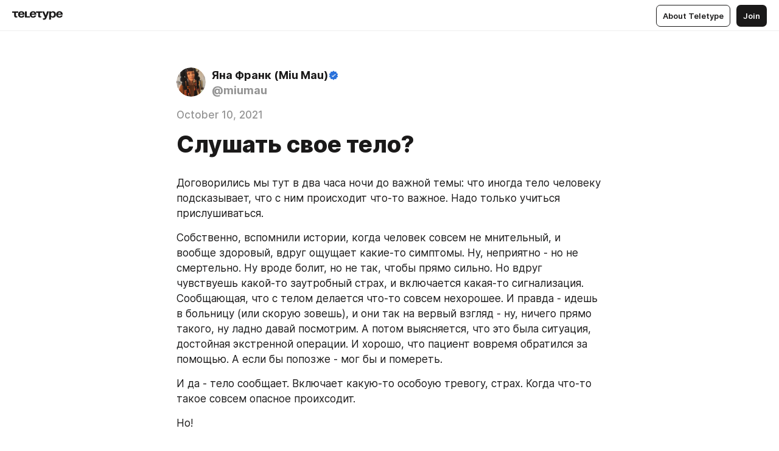

--- FILE ---
content_type: text/html
request_url: https://blog.mammamiu.com/pzHgcoAyvik
body_size: 41305
content:
<!DOCTYPE html>
<html  lang="en" data-theme="auto" data-head-attrs="lang,data-theme">

<head>
  
  <title>Слушать свое тело? — Teletype</title><meta http-equiv="content-type" content="text/html; charset=UTF-8"><meta name="viewport" content="width=device-width, initial-scale=1, user-scalable=no"><meta name="apple-mobile-web-app-capable" content="yes"><meta name="apple-mobile-web-app-status-bar-style" content="default"><meta name="theme-color" content="#FFFFFF"><meta property="og:url" content="https://blog.mammamiu.com/pzHgcoAyvik"><meta property="og:site_name" content="Teletype"><meta property="tg:site_verification" content="g7j8/rPFXfhyrq5q0QQV7EsYWv4="><meta property="fb:app_id" content="560168947526654"><meta property="fb:pages" content="124472808071141"><meta property="twitter:card" content="summary_large_image"><link rel="canonical" href="https://blog.mammamiu.com/pzHgcoAyvik"><link rel="alternate" href="https://blog.mammamiu.com/pzHgcoAyvik" hreflang="x-default"><link rel="icon" type="image/x-icon" href="/favicon.ico"><link rel="icon" type="image/svg+xml" href="https://teletype.in/static/favicon.f39059fb.svg"><link rel="apple-touch-icon" href="https://teletype.in/static/apple-touch-icon.39e27d32.png"><link rel="search" type="application/opensearchdescription+xml" title="Teletype" href="https://teletype.in/opensearch.xml"><script src="https://yandex.ru/ads/system/context.js" async></script><script type="application/javascript">window.yaContextCb = window.yaContextCb || []</script><meta name="format-detection" content="telephone=no"><meta property="og:type" content="article"><meta name="author" content="Яна Франк (Miu Mau)"><meta name="description" content="Договорились мы тут в два часа ночи до важной темы: что иногда тело человеку подсказывает, что с ним происходит что-то важное. Надо..."><meta property="author" content="Яна Франк (Miu Mau)"><meta property="og:updated_time" content="2021-10-08T00:30:58.530Z"><meta property="og:title" content="Слушать свое тело?"><meta property="twitter:title" content="Слушать свое тело?"><meta property="og:description" content="Договорились мы тут в два часа ночи до важной темы: что иногда тело человеку подсказывает, что с ним происходит что-то важное. Надо..."><meta property="twitter:description" content="Договорились мы тут в два часа ночи до важной темы: что иногда тело человеку подсказывает, что с ним происходит что-то важное. Надо..."><meta property="og:image" content="https://img4.teletype.in/files/b2/2f/b22fab6b-d741-4bab-bec8-065130b3172c.png"><meta property="twitter:image" content="https://img4.teletype.in/files/b2/2f/b22fab6b-d741-4bab-bec8-065130b3172c.png"><meta property="og:image:type" content="image/png"><meta property="og:image:width" content="1200"><meta property="og:image:height" content="630"><meta property="article:author" content="Яна Франк (Miu Mau)"><meta property="article:author_url" content="https://blog.mammamiu.com/"><meta property="article:published_time" content="2021-10-08T00:30:58.530Z"><meta property="article:modified_time" content="2021-10-08T00:30:58.530Z"><meta name="head:count" content="38"><script>window.__INITIAL_STATE__={"config":{"version":"4.41.13","app_version":"4.41.13-4102","build_number":4102,"app":{"name":"teletype","title":"Teletype","url":{"assets":"https:\u002F\u002Fteletype.in","media":"https:\u002F\u002Fteletype.in\u002Ffiles","site":"https:\u002F\u002Fteletype.in","api":"https:\u002F\u002Fteletype.in\u002Fapi","updater":"wss:\u002F\u002Fteletype.in\u002Fupdater","media_api":"https:\u002F\u002Fteletype.in\u002Fmedia"},"links":{"tos":"https:\u002F\u002Fjournal.teletype.in\u002Flegal","journal":"https:\u002F\u002Fjournal.teletype.in\u002F","privacy":"https:\u002F\u002Fjournal.teletype.in\u002Flegal-privacy","domains":"https:\u002F\u002Fjournal.teletype.in\u002Fdomains","features":"https:\u002F\u002Fjournal.teletype.in\u002Ffeatures","updates":"https:\u002F\u002Fjournal.teletype.in\u002F+updates","email":"mailbox@teletype.in","cloudtips":{"tos":"https:\u002F\u002Fstatic.cloudpayments.ru\u002Fdocs\u002FCloudTips\u002Fcloudtips_oferta_teletype.pdf","agreement":"https:\u002F\u002Fstatic.cloudpayments.ru\u002Fdocs\u002FCloudTips\u002Fcloudtips_agreement_teletype.pdf","policy":"https:\u002F\u002Fstatic.cloudpayments.ru\u002Fdocs\u002Fpolicy-cloudpayments.pdf"}},"service":{"metrika":"42100904","ga":"G-74SRE9LWC4","facebook_id":560168947526654,"facebook_pages":"124472808071141","facebook_redirect":"https:\u002F\u002Fteletype.in\u002F.fb-callback","google_id":"589698636327-74fehjo4inhlnkc237ulk51petqlem42.apps.googleusercontent.com","google_redirect":"https:\u002F\u002Fteletype.in\u002F.google-callback","vk_id":51923672,"vk_redirect":"https:\u002F\u002Fteletype.in\u002F.vk-callback","yandex_pay_id":"aca5092b-9bd5-4dd1-875e-0e0be05aff00","yandex_pay_env":"Production","yandex_pay_gw":"cloudpayments","yandex_pay_gw_id":null,"tg_iv":"g7j8\u002FrPFXfhyrq5q0QQV7EsYWv4=","tg_login":"TeletypeAppBot","tg_link":"https:\u002F\u002Ft.me\u002FTeletypeAppBot","twitch_id":"lxc0c8o0u0l42bo1smeno623bnlxhs","twitch_redirect":"https:\u002F\u002Fteletype.in\u002F.twitch-callback","apple_id":"in.teletype.web","apple_redirect":"https:\u002F\u002Fteletype.in\u002F.siwa","recaptcha":"6Lf-zgAVAAAAAJIxQX0tdkzpFySG2e607DdgqRF-","recaptcha_v2":"6Lfm6TEfAAAAAK_crKCAL3BUBLmdZnrsvOeTHMNj","yandes_pay_gw_id":""},"pushes":{"app_id":"9185fd40-8599-4ea3-a2e7-f4e88560970e","auto_register":false,"notify_button":false,"iframe_path":"pushes","subscribe_path":"pushes\u002Fsubscribe"},"domains":{"protocol":"http:","port":null},"articles_on_page":10,"max_users_topics":10,"max_menu_items":10,"max_user_blogs":5,"autosave_timeout":15000,"views_scrolls":null,"articles_reactions":{"default":["👍","👎"],"max_uniq":10},"comments":{"can_edit_period":300000,"autoupdate_period":15000,"max_depth":3,"compact_from":2,"thread_collapse":25,"whitelist":{"formats":["bold","italic","strike","code","link","code"],"items":["p","blockquote","pre","image","youtube","vimeo","rutube","vkvideo"]}},"media":{"accept":[{"ext":".jpg","type":"jpg","types":["image\u002Fjpeg"]},{"ext":".png","type":"png","types":["image\u002Fpng"]},{"ext":".gif","type":"gif","types":["image\u002Fgif"]}],"max_size":5242880,"max_userpic_size":1048576},"langs":{"aliases":{"ru":["ru","be","uk","ky","ab","mo","et","lv"],"en":["en"]},"default":"en"}},"data":{"ttl":{"account":60000,"blog_articles":600000,"app_settings":600000,"showcase":60000,"article":60000,"blog":5000,"search":5000,"unsplash":60000,"comments":15000,"notifications":60000,"emoji":10000000}}},"domain":"blog.mammamiu.com","timezone":0,"lid":"6563846c-817c-5b84-aa40-1ec660226f91","url":"https:\u002F\u002Fblog.mammamiu.com\u002FpzHgcoAyvik","account":{"_loading":false,"id":null,"blog_id":null,"blogs":null,"uri":null,"name":null,"userpic":null,"lang":null,"darkmode":null,"can_create_blog":null,"tfa_enabled":null,"popup_open":false,"wallet":{"loaded":false,"enabled":false,"available":false,"card":null,"balance":null,"receiver":null,"donations":{"params":{"from_date":null,"to_date":null,"blog_id":null},"total":0,"amount":0,"list":[]},"transactions":{"params":{"from_date":null,"to_date":null},"total":0,"amount":0,"list":[]},"payouts":{"params":{"from_date":null,"to_date":null},"total":0,"amount":0,"list":[]},"payout":{"open":false}}},"langs":{"lang":"en"},"app_settings":{"data":{"ad":{"params":{"article-under-text":{"id":"R-A-2565196-12","el":true,"disabled":true,"disableAdult":true,"exclude":[4102528]},"feed-article-under-text":{"id":"R-A-2565196-3","el":true},"article-floor":{"disabled":true,"type":"floorAd","platform":"touch","timeout":5000,"exclude":[4102528]},"blog-floor":{"disabled":true,"type":"floorAd","platform":"touch","timeout":5000,"exclude":[4102528]},"main-floor":{"disabled":true,"type":"floorAd","platform":"touch","timeout":10000},"blog-list":{"id":"R-A-2565196-13","el":true,"every":6,"start":1,"disableAdult":true,"exclude":[4102528]},"main-list":{"id":"R-A-2565196-14","el":true,"every":4},"main-trending-list":{"id":"R-A-2565196-14","disabled":true,"el":true,"every":4,"start":4},"main-following-list":{"id":"R-A-2565196-15","disabled":true,"el":true,"every":4,"start":4},"main-feed":{"id":"R-A-2565196-16","disabled":false,"type":"feed","el":true,"start":4,"every":0,"feedCardCount":4,"mobile":{"feedCardCount":4}},"article-feed":{"id":"R-A-2565196-17","disabled":false,"type":"feed","el":true,"feedCardCount":4,"disableAdult":true,"exclude":[4102528]},"article-above-text":{"id":"R-A-2565196-18","disabled":false,"el":true,"disableAdult":true,"exclude":[4102528]}},"exclude":[4102528]},"updater":{"enabled":true},"example_blogs":[65,71297,111029],"giphy":["https:\u002F\u002Fmedia4.giphy.com\u002Fmedia\u002Fv1.Y2lkPTU2YzQ5Mjdld2hxbXoybWQ0a2M3ZzltZmNyaHBqbjgzNnh3cWUxc3FzbXdmYnQweSZlcD12MV9naWZzX2dpZklkJmN0PWc\u002F14SAx6S02Io1ThOlOY\u002Fgiphy.gif","https:\u002F\u002Fmedia1.giphy.com\u002Fmedia\u002Fv1.Y2lkPTU2YzQ5MjdlaG5rN3lkMW1oOWpodXNnZGU2dmwyYnJrd2hlMmo1emlvbjEyOTZ1ZiZlcD12MV9naWZzX2dpZklkJmN0PWc\u002FLdOyjZ7io5Msw\u002Fgiphy.gif","https:\u002F\u002Fmedia1.giphy.com\u002Fmedia\u002Fv1.Y2lkPTU2YzQ5MjdlbjF5dTN3NTM0MTdya2x6MHU0dnNza3NudGVxbWR5dGN0Ynl5OWV3YSZlcD12MV9naWZzX2dpZklkJmN0PWc\u002FlptjRBxFKCJmFoibP3\u002Fgiphy-downsized.gif","https:\u002F\u002Fmedia1.giphy.com\u002Fmedia\u002Fv1.Y2lkPTU2YzQ5MjdlenlnaGFiejF6OGpsbXNxMDh6ZzFvZzBnOHQwemtnNzBqN2lwZ2VnbyZlcD12MV9naWZzX2dpZklkJmN0PWc\u002FLCdPNT81vlv3y\u002Fgiphy-downsized.gif","https:\u002F\u002Fmedia4.giphy.com\u002Fmedia\u002Fv1.Y2lkPTU2YzQ5MjdlajJxOGZwbHJ3bHNobzgwMWNzbDA4dnNzMXZvdnd3dnk2NWx2aWtucyZlcD12MV9naWZzX2dpZklkJmN0PWc\u002FbPdI2MXEbnDUs\u002Fgiphy.gif","https:\u002F\u002Fmedia4.giphy.com\u002Fmedia\u002Fv1.Y2lkPTU2YzQ5MjdlYnp2azkzY214aHAxY211cHVhM2pqdTBkYWx6NGFpb2FvdzlqN3BkbiZlcD12MV9naWZzX2dpZklkJmN0PWc\u002FEXmE33UEtfuQo\u002Fgiphy.gif","https:\u002F\u002Fmedia4.giphy.com\u002Fmedia\u002Fv1.Y2lkPTU2YzQ5MjdlZ3ZyODd2d2s1NHlhZjR4NGIzNW45ZHBicWdrNDhxZGpwc2ZqcHlvYiZlcD12MV9naWZzX2dpZklkJmN0PWc\u002FJLELwGi2ksYTu\u002Fgiphy.gif","https:\u002F\u002Fmedia3.giphy.com\u002Fmedia\u002Fv1.Y2lkPTU2YzQ5Mjdla3plYzZ2bDR5em9xYzh2YzNyMmwwODJzNG1veGxtZGtnN3I0eTQzciZlcD12MV9naWZzX2dpZklkJmN0PWc\u002F56t3lKn4Xym0DQ2Zn7\u002Fgiphy-downsized.gif","https:\u002F\u002Fmedia1.giphy.com\u002Fmedia\u002Fv1.Y2lkPTU2YzQ5MjdlbTMxYTl4ZGZzNHZ2cndwbjYyaDd1M25ocWVwa2lnbHNzM2RwMXBvYyZlcD12MV9naWZzX2dpZklkJmN0PWc\u002F3Jhdg8Qro5kMo\u002Fgiphy.gif","https:\u002F\u002Fmedia4.giphy.com\u002Fmedia\u002Fv1.Y2lkPTU2YzQ5MjdlcGluMnVtMXg2M2ZkZXNnbjRubmE2cTFsMnA4cGNxOGM2dTRnZG1oaCZlcD12MV9naWZzX2dpZklkJmN0PWc\u002F3osxYamKD88c6pXdfO\u002Fgiphy.gif","https:\u002F\u002Fmedia0.giphy.com\u002Fmedia\u002Fv1.Y2lkPTU2YzQ5MjdlcXEzcGx4dHZ3Y2c1cjVkNTR6NmYxdnR1aDZ5b3p3ZWhvY2U5bXcydyZlcD12MV9naWZzX2dpZklkJmN0PWc\u002FMOMKdGBAWJDmkYtBUW\u002Fgiphy-downsized.gif"],"unsplash":[{"url":"https:\u002F\u002Fimages.unsplash.com\u002Fphoto-1463600924279-cd0369015d56?crop=entropy&cs=srgb&fm=jpg&ixid=M3w2MzEyfDB8MXxyYW5kb218fHx8fHx8fHwxNzY4OTg2MDAxfA&ixlib=rb-4.1.0&q=85","author":"Cam Adams","link":"https:\u002F\u002Funsplash.com\u002F@camadams"}],"_loadTime":1768988801982},"loading":null},"articles":{"items":{"3887432":{"id":3887432,"uri":"pzHgcoAyvik","created_at":"2021-10-08T00:30:58.530Z","published_at":"2021-10-10T04:30:00.000Z","last_edited_at":"2021-10-08T00:30:58.530Z","title":"Слушать свое тело?","text":"\u003Cdocument\u003E\n\u003Cp anchor=\"4zfo\"\u003EДоговорились мы тут в два часа ночи до важной темы: что иногда тело человеку подсказывает, что с ним происходит что-то важное. Надо только учиться прислушиваться.\u003C\u002Fp\u003E\n\u003Cp anchor=\"aH6O\"\u003EСобственно, вспомнили истории, когда человек совсем не мнительный, и вообще здоровый, вдруг ощущает какие-то симптомы. Ну, неприятно - но не смертельно. Ну вроде болит, но не так, чтобы прямо сильно. Но вдруг чувствуешь какой-то заутробный страх, и включается какая-то сигнализация. Сообщающая, что с телом делается что-то совсем нехорошее. И правда - идешь в больницу (или скорую зовешь), и они так на вервый взгляд - ну, ничего прямо такого, ну ладно давай посмотрим. А потом выясняется, что это была ситуация, достойная экстренной операции. И хорошо, что пациент вовремя обратился за помощью. А если бы попозже - мог бы и помереть. \u003C\u002Fp\u003E\n\u003Cp anchor=\"h0xO\"\u003EИ да - тело сообщает. Включает какую-то особоую тревогу, страх. Когда что-то такое совсем опасное проихсодит.\u003C\u002Fp\u003E\n\u003Cp anchor=\"rH34\"\u003EНо!\u003C\u002Fp\u003E\n\u003Cp anchor=\"ffRt\"\u003EКак же эта сигнализация иногда ломается, вы заметили?\u003C\u002Fp\u003E\n\u003Csection bg=\"hsl(24,  24%, var(--autocolor-background-lightness, 95%))\"\u003E\n\u003Cp anchor=\"jE3k\"\u003EЯ часто сталкивалась с таким сценарием, что у человека включаеся именно эта тревога. И прямо чувствуешь - это что-то серьезное! Зовешь вкорую, приезжаешь в приемный покой. А они там честно всесмотрят. исключают, а потом гоыорят: &quot;У вас паническая атака, вот честно, и больше ничего&quot;. \u003C\u002Fp\u003E\n\u003Cp anchor=\"lW7p\"\u003EУ меня тоже такое развилось в одно время, после тяжелой болезни. Да, для этого была объективная причина - я много раз попадалв больницу, и каждый раз это было очень серьезно. А потом я начала выздоравливать, но впадала в панику от каждого симптома. А от страха симптомов еще прибавлялось. И так это развивалось до тяжолого состояния. Сломалась интуиция. (Вылечили потом за  3 сеанса у поведенческого терапевта.)\u003C\u002Fp\u003E\n\u003Cp anchor=\"Ent9\"\u003EНо у многих похожее было. И человеку прямо кажется, что он умирает. Вот точно умирает. А на самом деле - нет.\u003C\u002Fp\u003E\n\u003C\u002Fsection\u003E\n\u003Csection bg=\"hsl(236, 74%, var(--autocolor-background-lightness, 95%))\"\u003E\n\u003Cp anchor=\"0eti\"\u003EА бывает наоборот. Сколько я историй слышала от кардиологов. Привозят человека с инфарктом, уже  ничего сделать нельзя. Но врачи видят, что вот это состояние у него развивалось часов 12. Т.е. он явно уже с раннего утра должен был ходить с сильной болью в груди, в полохом самочувствии. Он в принципе с уже начавшимся инфарктом сходил на работу, отработал там день, пришел домой, детей куда-то отвез, еще что-то там. И поздно вечером упал. Когда уже разрушено все, что можно. И кардиологи говорят, что это вот все часами, долгими часами разваливалось в муках. Почему он к врачу не шел?! Ему было очень хреново! (Собственно, по такому сценарию умер мой дед.) \u003C\u002Fp\u003E\n\u003Cp anchor=\"Xk0o\"\u003EНу или миллион историй, когда человек с детьми куда-то направился, за руль садится, опасные машины обслуживает. Ну, хреново, да. Подумаешь, наверное это от усталости. Ну, в груди болит, наверное неудобно лежал ночью. Ну сейчас присяду на стульчик на 10  минут и пройдет. А потом кто-то сердобольный увидит, что на человеке лица нет, скорую позовет. А они с порога: &quot;Ну это вот прямо точно же инфаркт!&quot;\u003C\u002Fp\u003E\n\u003C\u002Fsection\u003E\n\u003Cp anchor=\"xzdS\"\u003E\u003C\u002Fp\u003E\n\u003Cp anchor=\"uo96\"\u003EТак что эта &quot;интуиция тела&quot; как бы есть. Но у некоторых может давать жуткие сбои, в ту и в другую сторону.\u003C\u002Fp\u003E\n\u003Cp anchor=\"c0vT\"\u003EА у вас хорошо работает?\u003C\u002Fp\u003E\n\u003Cp anchor=\"y2Ug\"\u003E\u003C\u002Fp\u003E\n\u003Ctags anchor=\"TZEH\"\u003E\n\u003Ctag anchor=\"O8wX\"\u003Eздоровье\u003C\u002Ftag\u003E\n\u003Ctag anchor=\"rTWd\"\u003Eистории\u003C\u002Ftag\u003E\n\u003Ctag anchor=\"Lixy\"\u003Eразмышления\u003C\u002Ftag\u003E\n\u003C\u002Ftags\u003E\n\u003C\u002Fdocument\u003E","cut_text":"Договорились мы тут в два часа ночи до важной темы: что иногда тело человеку подсказывает, что с ним происходит что-то важное. Надо только учиться прислушиваться.","cut_image":null,"cut_article_id":null,"sharing_title":null,"sharing_text":"Договорились мы тут в два часа ночи до важной темы: что иногда тело человеку подсказывает, что с ним происходит что-то важное. Надо...","sharing_image":"https:\u002F\u002Fimg4.teletype.in\u002Ffiles\u002Fb2\u002F2f\u002Fb22fab6b-d741-4bab-bec8-065130b3172c.png","sharing_type":"text","comments_enabled":true,"reactions_enabled":true,"subscriptions_enabled":true,"donations_disabled":null,"reposts_enabled":true,"related_enabled":true,"sharing_enabled":true,"is_post":false,"visibility":"all","allow_indexing":true,"adult":false,"heading_style":{},"views":null,"comments":17,"reactions":3,"reposts":0,"author_id":283469,"creator_id":283469,"author":{"id":283469,"uri":"miumau","domain":"blog.mammamiu.com","domain_https":true,"name":"Яна Франк (Miu Mau)","userpic":"https:\u002F\u002Fteletype.in\u002Ffiles\u002F40\u002Ff2\u002F40f2d74f-227a-4393-a3aa-fc686e0f4fa8.jpeg","list_style":"cut","verified":true,"comments_enabled":true,"reactions_enabled":true,"reposts_enabled":true,"related_enabled":true,"show_teammates":true},"creator":{"id":283469,"uri":"miumau","domain":"blog.mammamiu.com","domain_https":true,"name":"Яна Франк (Miu Mau)","userpic":"https:\u002F\u002Fteletype.in\u002Ffiles\u002F40\u002Ff2\u002F40f2d74f-227a-4393-a3aa-fc686e0f4fa8.jpeg","verified":true},"topics":null,"articles_mentions":[],"_loadTime":1768988801995}},"loading":false,"related":{},"donations":{"article_id":null,"data":null,"_loadTime":0}},"error":null,"defer":null,"inited":false,"user_ga":null,"user_ym":null,"dom":{"screens":{"medium":false,"tablet":false,"mobile":false},"darkmode":false,"is_safari":false},"feed":{"following":[],"trending":[],"trending_widget":[],"featured_blogs":[]},"articles_reactions":{"items":{},"loading":false},"articles_reposts":{"items":[]},"comments":{"loading":false,"items":{},"info":{}},"blogs":{"items":[],"blocked_teammates":[],"blocked_users":[],"subscribed_users":{"blog_id":null,"total":0,"list":[]},"subscriptions_users":{"blog_id":null,"total":0,"list":[]},"donations":{"blog_id":null,"stats":null,"data":null,"_loadTime":0},"settings":{"items":[],"suggests":{"teammates":[],"topics":[]},"tfa_list":[],"settings":{"open":false,"blog_id":null,"section":null},"new_blog":{"open":false}}},"blog_articles":{"loading":false,"items":{}},"search":{"loading":{"search":false,"suggest":false},"search":{"query":"","blog_id":null,"articles":[],"blogs":[],"offset":{"blogs":0,"articles":0},"total":{"blogs":0,"articles":0}},"suggest":[]},"drafts":{"items":[]},"imports":{"items":[],"loading":false},"emojis":{"data":[],"loading":null,"loadTime":0,"query":""},"varlamov":{"footer":[],"trending":[],"youtube":[],"socials":{},"about":{},"editorial":{},"banners":null,"donations":null,"_full":null,"_loaded":false,"_loadTime":0}};window.__PUBLIC_PATH__='https://teletype.in/';</script><link rel="modulepreload" crossorigin href="https://teletype.in/static/Article.c8d8b299.js"><link rel="stylesheet" href="https://teletype.in/static/Article.3e027f09.css"><link rel="modulepreload" crossorigin href="https://teletype.in/static/AD.9a634925.js"><link rel="stylesheet" href="https://teletype.in/static/AD.9ea140df.css"><link rel="modulepreload" crossorigin href="https://teletype.in/static/meta.d9ace638.js"><link rel="stylesheet" href="https://teletype.in/static/meta.d702ecc6.css"><link rel="modulepreload" crossorigin href="https://teletype.in/static/ArticleCard.5f47752f.js"><link rel="stylesheet" href="https://teletype.in/static/ArticleCard.d179f8e6.css">
  <script type="module" crossorigin src="https://teletype.in/static/index.840c5e98.js"></script>
  <link rel="stylesheet" href="https://teletype.in/static/index.d1a8877c.css">
</head>

<body  class="" style="" data-head-attrs="class,style"><div id="app" style=""><div class="layout" data-v-21f40ab0><div class="menu" data-v-21f40ab0 data-v-658d3930><div class="menu__backdrop" data-v-658d3930></div><div class="menu__content" style="" data-v-658d3930><div class="menu__item" data-v-658d3930><a href="https://teletype.in/" class="menu__logo_image" data-v-658d3930><!--[--><svg xmlns="http://www.w3.org/2000/svg" width="84" height="16" fill="currentColor" viewBox="0 0 84 16" data-v-658d3930><path d="M0 1.288v2.11h3.368v5.18c0 2.302 1.368 2.782 3.367 2.782 1.263 0 1.79-.192 1.79-.192V9.153s-.316.096-.948.096c-.947 0-1.263-.288-1.263-1.15V3.397h3.579v-2.11H0Zm9.674 4.988c0 2.916 1.789 5.275 5.472 5.275 4.526 0 5.157-3.549 5.157-3.549h-2.947s-.315 1.535-2.104 1.535c-1.768 0-2.484-1.151-2.61-2.686h7.745s.021-.345.021-.575C20.408 3.36 18.746 1 15.146 1c-3.599 0-5.472 2.36-5.472 5.276Zm5.472-3.262c1.453 0 2.042.883 2.232 2.11h-4.652c.252-1.227.968-2.11 2.42-2.11Zm14.098 6.139h-5.367V1.288H20.93v9.976h8.314v-2.11Zm-.33-2.877c0 2.916 1.789 5.275 5.472 5.275 4.526 0 5.157-3.549 5.157-3.549h-2.947s-.315 1.535-2.104 1.535c-1.768 0-2.484-1.151-2.61-2.686h7.745s.021-.345.021-.575C39.648 3.36 37.986 1 34.386 1c-3.599 0-5.472 2.36-5.472 5.276Zm5.472-3.262c1.453 0 2.042.883 2.231 2.11h-4.651c.252-1.227.968-2.11 2.42-2.11Zm4.937-1.726v2.11h3.367v5.18c0 2.302 1.369 2.782 3.368 2.782 1.263 0 1.79-.192 1.79-.192V9.153s-.316.096-.948.096c-.947 0-1.263-.288-1.263-1.15V3.397h3.578v-2.11h-9.892Zm21.153 0H57.32l-2.168 6.58-2.673-6.58H49.32l4.42 9.976c-.421.92-.842 1.438-1.895 1.438a5.269 5.269 0 0 1-1.368-.191v2.206s.842.287 1.895.287c2.21 0 3.346-1.17 4.21-3.453l3.893-10.263Zm.312 13.429h2.947v-4.509h.105s.947 1.343 3.262 1.343c3.157 0 4.736-2.494 4.736-5.275C71.838 3.494 70.259 1 67.102 1c-2.42 0-3.368 1.63-3.368 1.63h-.105V1.289h-2.841v13.429Zm2.841-8.441c0-1.804.842-3.262 2.631-3.262 1.79 0 2.631 1.458 2.631 3.262 0 1.803-.842 3.261-2.63 3.261-1.79 0-2.632-1.458-2.632-3.261Zm8.637 0c0 2.916 1.789 5.275 5.472 5.275 4.525 0 5.157-3.549 5.157-3.549h-2.947s-.316 1.535-2.105 1.535c-1.768 0-2.483-1.151-2.61-2.686h7.746S83 6.506 83 6.276C83 3.36 81.337 1 77.738 1c-3.6 0-5.472 2.36-5.472 5.276Zm5.472-3.262c1.452 0 2.042.883 2.231 2.11h-4.651c.252-1.227.968-2.11 2.42-2.11Z"></path></svg><!--]--></a></div><div class="menu__split" data-v-658d3930></div><div class="menu__item" data-v-658d3930><!--[--><!----><div class="menu__buttons" data-v-658d3930><!--[--><!--]--><a href="https://teletype.in/about" class="button m_display_inline" data-v-658d3930 data-v-278085c1><!--[--><div class="button__content" data-v-278085c1><!--[--><!----><!--[--><span class="button__text" data-v-278085c1>About Teletype</span><!--]--><!----><!--]--></div><!----><!----><!--]--></a><a href="https://teletype.in/login?redir=http://blog.mammamiu.com/pzHgcoAyvik" class="button m_type_filled m_display_inline" type="filled" data-v-658d3930 data-v-278085c1><!--[--><div class="button__content" data-v-278085c1><!--[--><!----><!--[--><span class="button__text" data-v-278085c1>Join</span><!--]--><!----><!--]--></div><!----><!----><!--]--></a><!----><!--[--><!--]--><!----><!----><!--[--><!--]--></div><!--]--></div></div><!----></div><div class="layout__content m_main article" data-v-21f40ab0><div class="article__container m_main" itemscope itemtype="http://schema.org/Article" data-v-21f40ab0><div class="article__section" data-v-21f40ab0><div id="bnr-article-above-text-0" data-index="0" class="bnr article__banner" style="" data-v-21f40ab0 data-v-7789da1a><!----></div></div><header class="article__header" data-v-21f40ab0><div class="article__status" data-v-21f40ab0><!----><!----></div><div class="article__author" data-v-21f40ab0><a href="https://blog.mammamiu.com/" class="article__author_link" data-v-21f40ab0><!--[--><div class="userpic m_size_auto article__author_userpic" data-v-21f40ab0 data-v-42729300><div class="userpic__pic" style="background-image:url(&#39;https://teletype.in/files/40/f2/40f2d74f-227a-4393-a3aa-fc686e0f4fa8.jpeg&#39;);" data-v-42729300></div></div><div class="article__author_content" data-v-21f40ab0><div class="article__author_name" data-v-21f40ab0><span class="article__author_name_value" data-v-21f40ab0>Яна Франк (Miu Mau)</span><div class="article__author_name_verified" data-v-21f40ab0></div></div><div class="article__author_username" data-v-21f40ab0>@miumau</div></div><!--]--></a><div class="article__author_actions" data-v-21f40ab0><!----><!----></div></div><div class="article__badges" data-v-21f40ab0><!----><div class="article__badges_item" data-v-21f40ab0>October 10, 2021</div></div><h1 class="article__header_title" itemprop="headline" data-v-21f40ab0>Слушать свое тело?</h1></header><article class="article__content text" itemprop="articleBody" data-v-21f40ab0><!--[--><p data-anchor="4zfo" data-node-id="1"><a name="4zfo"></a><!--[--><!--]--><!--[-->Договорились мы тут в два часа ночи до важной темы: что иногда тело человеку подсказывает, что с ним происходит что-то важное. Надо только учиться прислушиваться.<!--]--></p><p data-anchor="aH6O" data-node-id="2"><a name="aH6O"></a><!--[--><!--]--><!--[-->Собственно, вспомнили истории, когда человек совсем не мнительный, и вообще здоровый, вдруг ощущает какие-то симптомы. Ну, неприятно - но не смертельно. Ну вроде болит, но не так, чтобы прямо сильно. Но вдруг чувствуешь какой-то заутробный страх, и включается какая-то сигнализация. Сообщающая, что с телом делается что-то совсем нехорошее. И правда - идешь в больницу (или скорую зовешь), и они так на вервый взгляд - ну, ничего прямо такого, ну ладно давай посмотрим. А потом выясняется, что это была ситуация, достойная экстренной операции. И хорошо, что пациент вовремя обратился за помощью. А если бы попозже - мог бы и помереть. <!--]--></p><p data-anchor="h0xO" data-node-id="3"><a name="h0xO"></a><!--[--><!--]--><!--[-->И да - тело сообщает. Включает какую-то особоую тревогу, страх. Когда что-то такое совсем опасное проихсодит.<!--]--></p><p data-anchor="rH34" data-node-id="4"><a name="rH34"></a><!--[--><!--]--><!--[-->Но!<!--]--></p><p data-anchor="ffRt" data-node-id="5"><a name="ffRt"></a><!--[--><!--]--><!--[-->Как же эта сигнализация иногда ломается, вы заметили?<!--]--></p><section bg="hsl(24,  24%, var(--autocolor-background-lightness, 95%))" style="background-color:hsl(24,  24%, var(--autocolor-background-lightness, 95%));" data-node-id="6"><!----><!--[--><!--]--><!--[--><p data-anchor="jE3k" data-node-id="7"><a name="jE3k"></a><!--[--><!--]--><!--[-->Я часто сталкивалась с таким сценарием, что у человека включаеся именно эта тревога. И прямо чувствуешь - это что-то серьезное! Зовешь вкорую, приезжаешь в приемный покой. А они там честно всесмотрят. исключают, а потом гоыорят: &quot;У вас паническая атака, вот честно, и больше ничего&quot;. <!--]--></p><p data-anchor="lW7p" data-node-id="8"><a name="lW7p"></a><!--[--><!--]--><!--[-->У меня тоже такое развилось в одно время, после тяжелой болезни. Да, для этого была объективная причина - я много раз попадалв больницу, и каждый раз это было очень серьезно. А потом я начала выздоравливать, но впадала в панику от каждого симптома. А от страха симптомов еще прибавлялось. И так это развивалось до тяжолого состояния. Сломалась интуиция. (Вылечили потом за  3 сеанса у поведенческого терапевта.)<!--]--></p><p data-anchor="Ent9" data-node-id="9"><a name="Ent9"></a><!--[--><!--]--><!--[-->Но у многих похожее было. И человеку прямо кажется, что он умирает. Вот точно умирает. А на самом деле - нет.<!--]--></p><!--]--></section><section bg="hsl(236, 74%, var(--autocolor-background-lightness, 95%))" style="background-color:hsl(236, 74%, var(--autocolor-background-lightness, 95%));" data-node-id="10"><!----><!--[--><!--]--><!--[--><p data-anchor="0eti" data-node-id="11"><a name="0eti"></a><!--[--><!--]--><!--[-->А бывает наоборот. Сколько я историй слышала от кардиологов. Привозят человека с инфарктом, уже  ничего сделать нельзя. Но врачи видят, что вот это состояние у него развивалось часов 12. Т.е. он явно уже с раннего утра должен был ходить с сильной болью в груди, в полохом самочувствии. Он в принципе с уже начавшимся инфарктом сходил на работу, отработал там день, пришел домой, детей куда-то отвез, еще что-то там. И поздно вечером упал. Когда уже разрушено все, что можно. И кардиологи говорят, что это вот все часами, долгими часами разваливалось в муках. Почему он к врачу не шел?! Ему было очень хреново! (Собственно, по такому сценарию умер мой дед.) <!--]--></p><p data-anchor="Xk0o" data-node-id="12"><a name="Xk0o"></a><!--[--><!--]--><!--[-->Ну или миллион историй, когда человек с детьми куда-то направился, за руль садится, опасные машины обслуживает. Ну, хреново, да. Подумаешь, наверное это от усталости. Ну, в груди болит, наверное неудобно лежал ночью. Ну сейчас присяду на стульчик на 10  минут и пройдет. А потом кто-то сердобольный увидит, что на человеке лица нет, скорую позовет. А они с порога: &quot;Ну это вот прямо точно же инфаркт!&quot;<!--]--></p><!--]--></section><p data-anchor="xzdS" data-node-id="13"><a name="xzdS"></a><!--[--><!--]--><!--[--><!--]--></p><p data-anchor="uo96" data-node-id="14"><a name="uo96"></a><!--[--><!--]--><!--[-->Так что эта &quot;интуиция тела&quot; как бы есть. Но у некоторых может давать жуткие сбои, в ту и в другую сторону.<!--]--></p><p data-anchor="c0vT" data-node-id="15"><a name="c0vT"></a><!--[--><!--]--><!--[-->А у вас хорошо работает?<!--]--></p><p data-anchor="y2Ug" data-node-id="16"><a name="y2Ug"></a><!--[--><!--]--><!--[--><!--]--></p><div data-anchor="TZEH" class="tt-tags" data-node-id="17"><!----><!--[--><!--]--><!--[--><a href="https://blog.mammamiu.com/?search=%23%D0%B7%D0%B4%D0%BE%D1%80%D0%BE%D0%B2%D1%8C%D0%B5" class="tt-tag" itemprop="about" data-node-id="18"><!--[-->#здоровье<!--]--></a><a href="https://blog.mammamiu.com/?search=%23%D0%B8%D1%81%D1%82%D0%BE%D1%80%D0%B8%D0%B8" class="tt-tag" itemprop="about" data-node-id="19"><!--[-->#истории<!--]--></a><a href="https://blog.mammamiu.com/?search=%23%D1%80%D0%B0%D0%B7%D0%BC%D1%8B%D1%88%D0%BB%D0%B5%D0%BD%D0%B8%D1%8F" class="tt-tag" itemprop="about" data-node-id="20"><!--[-->#размышления<!--]--></a><!--]--></div><!--]--></article><!----><div class="articleInfo m_text article__info" data-v-21f40ab0 data-v-21587e5e><!----><!--[--><!--[--><div class="articleInfo-info" data-v-21587e5e><a href="https://blog.mammamiu.com/" class="articleInfo-item m_link" data-v-21587e5e><!--[--><span class="articleInfo-text" data-v-21587e5e>Яна Франк (Miu Mau)</span><!--]--></a></div><!----><!----><!----><!----><!----><!--]--><!--[--><!----><div class="articleInfo-info" data-v-21587e5e><div class="articleInfo-item" data-v-21587e5e><span class="articleInfo-text" data-v-21587e5e>October 10, 2021, 04:30</span></div></div><!----><!----><!----><!----><!--]--><!--[--><!----><!----><div class="articleInfo-info" data-v-21587e5e><div class="articleInfo-item" data-v-21587e5e><!----><span class="articleInfo-text" data-v-21587e5e>0</span><span data-v-21587e5e> views</span></div></div><!----><!----><!----><!--]--><!--[--><!----><!----><!----><!----><div class="articleInfo-info" data-v-21587e5e><div class="articleInfo-item" data-v-21587e5e><!----><span class="articleInfo-text" data-v-21587e5e>3</span><span data-v-21587e5e> reactions</span></div></div><!----><!--]--><!--[--><!----><!----><!----><div class="articleInfo-info" data-v-21587e5e><div class="articleInfo-item" data-v-21587e5e><!----><span class="articleInfo-text" data-v-21587e5e>17</span><span data-v-21587e5e> replies</span></div></div><!----><!----><!--]--><!--[--><!----><!----><!----><!----><!----><div class="articleInfo-info" data-v-21587e5e><div class="articleInfo-item" data-v-21587e5e><!----><span class="articleInfo-text" data-v-21587e5e>0</span><span data-v-21587e5e> reposts</span></div></div><!--]--><!--]--><!----><!----><!----><!----></div><div class="article__section" data-v-21f40ab0><button class="button m_icon m_type_flat article__section_button" new-tab="false" type="flat" data-v-21f40ab0 data-v-278085c1><div class="button__content" data-v-278085c1><!--[--><span class="button__icon" data-v-278085c1><!--[--><svg xmlns="http://www.w3.org/2000/svg" width="32" height="32" fill="currentColor" viewBox="0 0 32 32" class="icon" data-icon="repost" data-v-278085c1 data-v-e1294fc0><path fill-rule="evenodd" d="M9.541 21.416c0-.345.28-.625.625-.625h6.667c2.756 0 4.792-1.964 4.792-4.791a.625.625 0 0 1 1.25 0c0 3.53-2.609 6.041-6.042 6.041h-6.666a.625.625 0 0 1-.626-.625Zm.209-4.791A.625.625 0 0 1 9.125 16c0-3.53 2.609-6.041 6.042-6.041h6.666a.625.625 0 1 1 0 1.25h-6.666c-2.756 0-4.792 1.964-4.792 4.791 0 .346-.28.625-.625.625Z" clip-rule="evenodd"></path><path fill-rule="evenodd" d="M9.197 22.052A1.246 1.246 0 0 1 9 21.416c0-.277.12-.506.197-.634.09-.149.203-.292.316-.42.228-.257.517-.526.787-.76a18.995 18.995 0 0 1 1.062-.853l.019-.015.005-.003.002-.002.445.604-.445-.604a.75.75 0 0 1 .89 1.208l-.004.003-.016.012-.062.046a19.322 19.322 0 0 0-.913.737 7.203 7.203 0 0 0-.697.681 7.19 7.19 0 0 0 .698.681 17.417 17.417 0 0 0 .912.737l.062.047.016.011.003.003a.75.75 0 0 1-.888 1.208l.444-.604-.444.604-.003-.001-.005-.004-.02-.015a18.643 18.643 0 0 1-1.062-.853 8.67 8.67 0 0 1-.786-.76 2.963 2.963 0 0 1-.316-.42Zm1.272-.799.005.01a.043.043 0 0 1-.005-.01Zm.005.318a.06.06 0 0 1-.005.01l.005-.01ZM22.386 10c.077.127.198.356.198.633 0 .278-.12.507-.198.635-.09.148-.203.291-.316.42a8.663 8.663 0 0 1-.787.76 18.825 18.825 0 0 1-.991.8l-.07.053-.02.014-.005.004-.001.001-.446-.603.446.603a.75.75 0 0 1-.89-1.207l.004-.003.015-.012.063-.047a19.322 19.322 0 0 0 .912-.736 7.19 7.19 0 0 0 .698-.682 7.216 7.216 0 0 0-.698-.681 17.4 17.4 0 0 0-.912-.736l-.063-.047-.015-.012-.004-.002a.75.75 0 0 1 .889-1.209l-.445.604.445-.604.002.002.006.004.019.014a10.732 10.732 0 0 1 .315.241c.202.157.473.375.747.613.27.234.558.502.786.76.113.128.227.27.316.42Zm-1.272.797-.004-.01.004.01Zm-.004-.317a.055.055 0 0 1 .004-.01s0 .003-.004.01Z" clip-rule="evenodd"></path></svg><!--]--></span><!--[--><span class="button__text" data-v-278085c1>Repost</span><!--]--><!----><!--]--></div><!----><!----></button><button class="button m_icon m_type_flat article__section_button" new-tab="false" type="flat" data-v-21f40ab0 data-v-278085c1><div class="button__content" data-v-278085c1><!--[--><span class="button__icon" data-v-278085c1><!--[--><svg xmlns="http://www.w3.org/2000/svg" width="32" height="32" fill="currentColor" viewBox="0 0 32 32" class="icon" data-icon="share" data-v-278085c1 data-v-e1294fc0><path fill-rule="evenodd" d="M8.453 11.763c.448-.586 1.121-1.013 1.922-1.013h1.875a.75.75 0 0 1 0 1.5h-1.875c-.235 0-.5.123-.73.424-.23.302-.395.752-.395 1.28v8.591c0 .529.164.979.395 1.281.23.301.495.424.73.424h11.25c.235 0 .5-.123.73-.424.23-.302.395-.752.395-1.28v-8.591c0-.529-.164-.979-.395-1.281-.23-.301-.495-.424-.73-.424H19.75a.75.75 0 0 1 0-1.5h1.875c.8 0 1.474.427 1.922 1.013.448.587.703 1.364.703 2.191v8.591c0 .828-.255 1.605-.703 2.192-.448.587-1.121 1.013-1.922 1.013h-11.25c-.8 0-1.474-.427-1.922-1.013-.448-.587-.703-1.364-.703-2.191v-8.591c0-.828.255-1.605.703-2.192Z" clip-rule="evenodd"></path><path fill-rule="evenodd" d="M16 4.75c.21 0 .398.085.534.223l2.997 2.997a.75.75 0 1 1-1.06 1.06l-1.72-1.72v9.19a.75.75 0 0 1-1.5 0V7.311l-1.72 1.72a.75.75 0 0 1-1.06-1.061l2.999-3a.747.747 0 0 1 .53-.22Z" clip-rule="evenodd"></path></svg><!--]--></span><!--[--><span class="button__text" data-v-278085c1>Share</span><!--]--><!----><!--]--></div><!----><!----></button><!--[--><!----><!----><!--]--><!--[--><!--[--><!----><!----><!--]--><!--[--><!----><!----><!--]--><!----><!--]--></div></div><div class="article__container" data-v-21f40ab0><!----><!----><!----><div class="article__section" data-v-21f40ab0><div id="bnr-article-under-text-0" data-index="0" class="bnr article__banner" style="" data-v-21f40ab0 data-v-7789da1a><!----></div></div></div><!----><!----><div class="article__container" data-v-21f40ab0><div class="article__section" data-v-21f40ab0><div id="bnr-article-feed-0" data-index="0" class="bnr article__banner" style="" data-v-21f40ab0 data-v-7789da1a><!----></div></div></div><div id="bnr-article-floor-0" data-index="0" class="bnr" style="" data-v-21f40ab0 data-v-7789da1a><!----></div></div></div><!----><!----><!----><!----><!----><!----><!----><!----><!----><!----></div></body>

</html>
